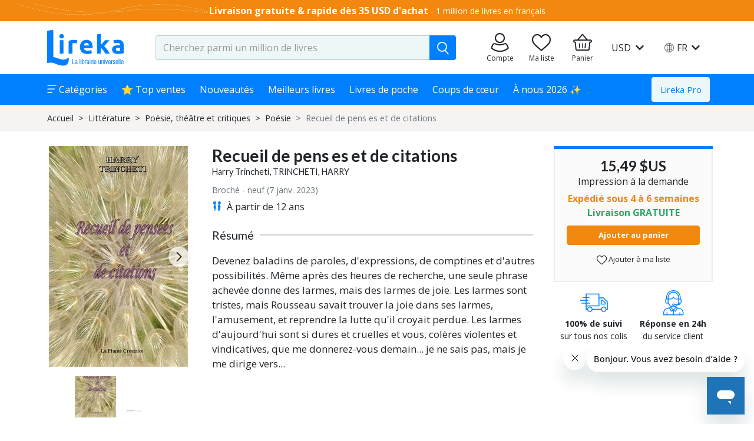

--- FILE ---
content_type: text/javascript; charset=utf-8
request_url: https://www.lireka.com/polyfills.a4dfa45637be8fd7.js
body_size: 11568
content:
"use strict";(self.webpackChunkliber=self.webpackChunkliber||[]).push([[6429],{8119:(De,de,Te)=>{const _e="undefined"!=typeof globalThis&&globalThis,Ae="undefined"!=typeof window&&window,He="undefined"!=typeof self&&"undefined"!=typeof WorkerGlobalScope&&self instanceof WorkerGlobalScope&&self,Ce=_e||"undefined"!=typeof global&&global||Ae||He,me=function($,...te){if(me.translate){const J=me.translate($,te);$=J[0],te=J[1]}let N=re($[0],$.raw[0]);for(let J=1;J<$.length;J++)N+=te[J-1]+re($[J],$.raw[J]);return N};function re($,te){return":"===te.charAt(0)?$.substring(function se($,te){for(let N=1,J=1;N<$.length;N++,J++)if("\\"===te[J])J++;else if(":"===$[N])return N;throw new Error(`Unterminated $localize metadata block in "${te}".`)}($,te)+1):$}Ce.$localize=me;Te(64924);window.process={env:{DEBUG:void 0}}},64924:()=>{!function(e){const t=e.performance;function c(x){t&&t.mark&&t.mark(x)}function r(x,o){t&&t.measure&&t.measure(x,o)}c("Zone");const a=e.__Zone_symbol_prefix||"__zone_symbol__";function u(x){return a+x}const h=!0===e[u("forceDuplicateZoneCheck")];if(e.Zone){if(h||"function"!=typeof e.Zone.__symbol__)throw new Error("Zone already loaded.");return e.Zone}class _{constructor(o,n){this._parent=o,this._name=n?n.name||"unnamed":"<root>",this._properties=n&&n.properties||{},this._zoneDelegate=new T(this,this._parent&&this._parent._zoneDelegate,n)}static assertZonePatched(){if(e.Promise!==Q.ZoneAwarePromise)throw new Error("Zone.js has detected that ZoneAwarePromise `(window|global).Promise` has been overwritten.\nMost likely cause is that a Promise polyfill has been loaded after Zone.js (Polyfilling Promise api is not necessary when zone.js is loaded. If you must load one, do so before loading zone.js.)")}static get root(){let o=_.current;for(;o.parent;)o=o.parent;return o}static get current(){return G.zone}static get currentTask(){return oe}static __load_patch(o,n,s=!1){if(Q.hasOwnProperty(o)){if(!s&&h)throw Error("Already loaded patch: "+o)}else if(!e["__Zone_disable_"+o]){const g="Zone:"+o;c(g),Q[o]=n(e,_,he),r(g,g)}}get parent(){return this._parent}get name(){return this._name}get(o){const n=this.getZoneWith(o);if(n)return n._properties[o]}getZoneWith(o){let n=this;for(;n;){if(n._properties.hasOwnProperty(o))return n;n=n._parent}return null}fork(o){if(!o)throw new Error("ZoneSpec required!");return this._zoneDelegate.fork(this,o)}wrap(o,n){if("function"!=typeof o)throw new Error("Expecting function got: "+o);const s=this._zoneDelegate.intercept(this,o,n),g=this;return function(){return g.runGuarded(s,this,arguments,n)}}run(o,n,s,g){G={parent:G,zone:this};try{return this._zoneDelegate.invoke(this,o,n,s,g)}finally{G=G.parent}}runGuarded(o,n=null,s,g){G={parent:G,zone:this};try{try{return this._zoneDelegate.invoke(this,o,n,s,g)}catch(z){if(this._zoneDelegate.handleError(this,z))throw z}}finally{G=G.parent}}runTask(o,n,s){if(o.zone!=this)throw new Error("A task can only be run in the zone of creation! (Creation: "+(o.zone||V).name+"; Execution: "+this.name+")");if(o.state===A&&(o.type===P||o.type===L))return;const g=o.state!=X;g&&o._transitionTo(X,O),o.runCount++;const z=oe;oe=o,G={parent:G,zone:this};try{o.type==L&&o.data&&!o.data.isPeriodic&&(o.cancelFn=void 0);try{return this._zoneDelegate.invokeTask(this,o,n,s)}catch(ae){if(this._zoneDelegate.handleError(this,ae))throw ae}}finally{o.state!==A&&o.state!==Y&&(o.type==P||o.data&&o.data.isPeriodic?g&&o._transitionTo(O,X):(o.runCount=0,this._updateTaskCount(o,-1),g&&o._transitionTo(A,X,A))),G=G.parent,oe=z}}scheduleTask(o){if(o.zone&&o.zone!==this){let s=this;for(;s;){if(s===o.zone)throw Error(`can not reschedule task to ${this.name} which is descendants of the original zone ${o.zone.name}`);s=s.parent}}o._transitionTo(q,A);const n=[];o._zoneDelegates=n,o._zone=this;try{o=this._zoneDelegate.scheduleTask(this,o)}catch(s){throw o._transitionTo(Y,q,A),this._zoneDelegate.handleError(this,s),s}return o._zoneDelegates===n&&this._updateTaskCount(o,1),o.state==q&&o._transitionTo(O,q),o}scheduleMicroTask(o,n,s,g){return this.scheduleTask(new m(v,o,n,s,g,void 0))}scheduleMacroTask(o,n,s,g,z){return this.scheduleTask(new m(L,o,n,s,g,z))}scheduleEventTask(o,n,s,g,z){return this.scheduleTask(new m(P,o,n,s,g,z))}cancelTask(o){if(o.zone!=this)throw new Error("A task can only be cancelled in the zone of creation! (Creation: "+(o.zone||V).name+"; Execution: "+this.name+")");o._transitionTo(M,O,X);try{this._zoneDelegate.cancelTask(this,o)}catch(n){throw o._transitionTo(Y,M),this._zoneDelegate.handleError(this,n),n}return this._updateTaskCount(o,-1),o._transitionTo(A,M),o.runCount=0,o}_updateTaskCount(o,n){const s=o._zoneDelegates;-1==n&&(o._zoneDelegates=null);for(let g=0;g<s.length;g++)s[g]._updateTaskCount(o.type,n)}}_.__symbol__=u;const y={name:"",onHasTask:(x,o,n,s)=>x.hasTask(n,s),onScheduleTask:(x,o,n,s)=>x.scheduleTask(n,s),onInvokeTask:(x,o,n,s,g,z)=>x.invokeTask(n,s,g,z),onCancelTask:(x,o,n,s)=>x.cancelTask(n,s)};class T{constructor(o,n,s){this._taskCounts={microTask:0,macroTask:0,eventTask:0},this.zone=o,this._parentDelegate=n,this._forkZS=s&&(s&&s.onFork?s:n._forkZS),this._forkDlgt=s&&(s.onFork?n:n._forkDlgt),this._forkCurrZone=s&&(s.onFork?this.zone:n._forkCurrZone),this._interceptZS=s&&(s.onIntercept?s:n._interceptZS),this._interceptDlgt=s&&(s.onIntercept?n:n._interceptDlgt),this._interceptCurrZone=s&&(s.onIntercept?this.zone:n._interceptCurrZone),this._invokeZS=s&&(s.onInvoke?s:n._invokeZS),this._invokeDlgt=s&&(s.onInvoke?n:n._invokeDlgt),this._invokeCurrZone=s&&(s.onInvoke?this.zone:n._invokeCurrZone),this._handleErrorZS=s&&(s.onHandleError?s:n._handleErrorZS),this._handleErrorDlgt=s&&(s.onHandleError?n:n._handleErrorDlgt),this._handleErrorCurrZone=s&&(s.onHandleError?this.zone:n._handleErrorCurrZone),this._scheduleTaskZS=s&&(s.onScheduleTask?s:n._scheduleTaskZS),this._scheduleTaskDlgt=s&&(s.onScheduleTask?n:n._scheduleTaskDlgt),this._scheduleTaskCurrZone=s&&(s.onScheduleTask?this.zone:n._scheduleTaskCurrZone),this._invokeTaskZS=s&&(s.onInvokeTask?s:n._invokeTaskZS),this._invokeTaskDlgt=s&&(s.onInvokeTask?n:n._invokeTaskDlgt),this._invokeTaskCurrZone=s&&(s.onInvokeTask?this.zone:n._invokeTaskCurrZone),this._cancelTaskZS=s&&(s.onCancelTask?s:n._cancelTaskZS),this._cancelTaskDlgt=s&&(s.onCancelTask?n:n._cancelTaskDlgt),this._cancelTaskCurrZone=s&&(s.onCancelTask?this.zone:n._cancelTaskCurrZone),this._hasTaskZS=null,this._hasTaskDlgt=null,this._hasTaskDlgtOwner=null,this._hasTaskCurrZone=null;const g=s&&s.onHasTask,z=n&&n._hasTaskZS;(g||z)&&(this._hasTaskZS=g?s:y,this._hasTaskDlgt=n,this._hasTaskDlgtOwner=this,this._hasTaskCurrZone=o,s.onScheduleTask||(this._scheduleTaskZS=y,this._scheduleTaskDlgt=n,this._scheduleTaskCurrZone=this.zone),s.onInvokeTask||(this._invokeTaskZS=y,this._invokeTaskDlgt=n,this._invokeTaskCurrZone=this.zone),s.onCancelTask||(this._cancelTaskZS=y,this._cancelTaskDlgt=n,this._cancelTaskCurrZone=this.zone))}fork(o,n){return this._forkZS?this._forkZS.onFork(this._forkDlgt,this.zone,o,n):new _(o,n)}intercept(o,n,s){return this._interceptZS?this._interceptZS.onIntercept(this._interceptDlgt,this._interceptCurrZone,o,n,s):n}invoke(o,n,s,g,z){return this._invokeZS?this._invokeZS.onInvoke(this._invokeDlgt,this._invokeCurrZone,o,n,s,g,z):n.apply(s,g)}handleError(o,n){return!this._handleErrorZS||this._handleErrorZS.onHandleError(this._handleErrorDlgt,this._handleErrorCurrZone,o,n)}scheduleTask(o,n){let s=n;if(this._scheduleTaskZS)this._hasTaskZS&&s._zoneDelegates.push(this._hasTaskDlgtOwner),s=this._scheduleTaskZS.onScheduleTask(this._scheduleTaskDlgt,this._scheduleTaskCurrZone,o,n),s||(s=n);else if(n.scheduleFn)n.scheduleFn(n);else{if(n.type!=v)throw new Error("Task is missing scheduleFn.");p(n)}return s}invokeTask(o,n,s,g){return this._invokeTaskZS?this._invokeTaskZS.onInvokeTask(this._invokeTaskDlgt,this._invokeTaskCurrZone,o,n,s,g):n.callback.apply(s,g)}cancelTask(o,n){let s;if(this._cancelTaskZS)s=this._cancelTaskZS.onCancelTask(this._cancelTaskDlgt,this._cancelTaskCurrZone,o,n);else{if(!n.cancelFn)throw Error("Task is not cancelable");s=n.cancelFn(n)}return s}hasTask(o,n){try{this._hasTaskZS&&this._hasTaskZS.onHasTask(this._hasTaskDlgt,this._hasTaskCurrZone,o,n)}catch(s){this.handleError(o,s)}}_updateTaskCount(o,n){const s=this._taskCounts,g=s[o],z=s[o]=g+n;if(z<0)throw new Error("More tasks executed then were scheduled.");if(0==g||0==z){const ae={microTask:s.microTask>0,macroTask:s.macroTask>0,eventTask:s.eventTask>0,change:o};this.hasTask(this.zone,ae)}}}class m{constructor(o,n,s,g,z,ae){if(this._zone=null,this.runCount=0,this._zoneDelegates=null,this._state="notScheduled",this.type=o,this.source=n,this.data=g,this.scheduleFn=z,this.cancelFn=ae,!s)throw new Error("callback is not defined");this.callback=s;const f=this;o===P&&g&&g.useG?this.invoke=m.invokeTask:this.invoke=function(){return m.invokeTask.call(e,f,this,arguments)}}static invokeTask(o,n,s){o||(o=this),ce++;try{return o.runCount++,o.zone.runTask(o,n,s)}finally{1==ce&&I(),ce--}}get zone(){return this._zone}get state(){return this._state}cancelScheduleRequest(){this._transitionTo(A,q)}_transitionTo(o,n,s){if(this._state!==n&&this._state!==s)throw new Error(`${this.type} '${this.source}': can not transition to '${o}', expecting state '${n}'${s?" or '"+s+"'":""}, was '${this._state}'.`);this._state=o,o==A&&(this._zoneDelegates=null)}toString(){return this.data&&void 0!==this.data.handleId?this.data.handleId.toString():Object.prototype.toString.call(this)}toJSON(){return{type:this.type,state:this.state,source:this.source,zone:this.zone.name,runCount:this.runCount}}}const D=u("setTimeout"),S=u("Promise"),Z=u("then");let E,B=[],j=!1;function p(x){if(0===ce&&0===B.length)if(E||e[S]&&(E=e[S].resolve(0)),E){let o=E[Z];o||(o=E.then),o.call(E,I)}else e[D](I,0);x&&B.push(x)}function I(){if(!j){for(j=!0;B.length;){const x=B;B=[];for(let o=0;o<x.length;o++){const n=x[o];try{n.zone.runTask(n,null,null)}catch(s){he.onUnhandledError(s)}}}he.microtaskDrainDone(),j=!1}}const V={name:"NO ZONE"},A="notScheduled",q="scheduling",O="scheduled",X="running",M="canceling",Y="unknown",v="microTask",L="macroTask",P="eventTask",Q={},he={symbol:u,currentZoneFrame:()=>G,onUnhandledError:F,microtaskDrainDone:F,scheduleMicroTask:p,showUncaughtError:()=>!_[u("ignoreConsoleErrorUncaughtError")],patchEventTarget:()=>[],patchOnProperties:F,patchMethod:()=>F,bindArguments:()=>[],patchThen:()=>F,patchMacroTask:()=>F,patchEventPrototype:()=>F,isIEOrEdge:()=>!1,getGlobalObjects:()=>{},ObjectDefineProperty:()=>F,ObjectGetOwnPropertyDescriptor:()=>{},ObjectCreate:()=>{},ArraySlice:()=>[],patchClass:()=>F,wrapWithCurrentZone:()=>F,filterProperties:()=>[],attachOriginToPatched:()=>F,_redefineProperty:()=>F,patchCallbacks:()=>F};let G={parent:null,zone:new _(null,null)},oe=null,ce=0;function F(){}r("Zone","Zone"),e.Zone=_}("undefined"!=typeof window&&window||"undefined"!=typeof self&&self||global);const de=Object.getOwnPropertyDescriptor,Te=Object.defineProperty,_e=Object.getPrototypeOf,Ae=Object.create,He=Array.prototype.slice,Oe="addEventListener",Ce="removeEventListener",me=Zone.__symbol__(Oe),ye=Zone.__symbol__(Ce),re="true",se="false",ge=Zone.__symbol__("");function $(e,t){return Zone.current.wrap(e,t)}function te(e,t,c,r,a){return Zone.current.scheduleMacroTask(e,t,c,r,a)}const N=Zone.__symbol__,J="undefined"!=typeof window,ke=J?window:void 0,K=J&&ke||"object"==typeof self&&self||global,ht=[null];function je(e,t){for(let c=e.length-1;c>=0;c--)"function"==typeof e[c]&&(e[c]=$(e[c],t+"_"+c));return e}function Ue(e){return!e||!1!==e.writable&&!("function"==typeof e.get&&void 0===e.set)}const We="undefined"!=typeof WorkerGlobalScope&&self instanceof WorkerGlobalScope,Ze=!("nw"in K)&&void 0!==K.process&&"[object process]"==={}.toString.call(K.process),xe=!Ze&&!We&&!(!J||!ke.HTMLElement),qe=void 0!==K.process&&"[object process]"==={}.toString.call(K.process)&&!We&&!(!J||!ke.HTMLElement),Ie={},Xe=function(e){if(!(e=e||K.event))return;let t=Ie[e.type];t||(t=Ie[e.type]=N("ON_PROPERTY"+e.type));const c=this||e.target||K,r=c[t];let a;if(xe&&c===ke&&"error"===e.type){const u=e;a=r&&r.call(this,u.message,u.filename,u.lineno,u.colno,u.error),!0===a&&e.preventDefault()}else a=r&&r.apply(this,arguments),null!=a&&!a&&e.preventDefault();return a};function Ye(e,t,c){let r=de(e,t);if(!r&&c&&de(c,t)&&(r={enumerable:!0,configurable:!0}),!r||!r.configurable)return;const a=N("on"+t+"patched");if(e.hasOwnProperty(a)&&e[a])return;delete r.writable,delete r.value;const u=r.get,h=r.set,_=t.substr(2);let y=Ie[_];y||(y=Ie[_]=N("ON_PROPERTY"+_)),r.set=function(T){let m=this;!m&&e===K&&(m=K),m&&(m[y]&&m.removeEventListener(_,Xe),h&&h.apply(m,ht),"function"==typeof T?(m[y]=T,m.addEventListener(_,Xe,!1)):m[y]=null)},r.get=function(){let T=this;if(!T&&e===K&&(T=K),!T)return null;const m=T[y];if(m)return m;if(u){let D=u&&u.call(this);if(D)return r.set.call(this,D),"function"==typeof T.removeAttribute&&T.removeAttribute(t),D}return null},Te(e,t,r),e[a]=!0}function $e(e,t,c){if(t)for(let r=0;r<t.length;r++)Ye(e,"on"+t[r],c);else{const r=[];for(const a in e)"on"==a.substr(0,2)&&r.push(a);for(let a=0;a<r.length;a++)Ye(e,r[a],c)}}const ie=N("originalInstance");function Ne(e){const t=K[e];if(!t)return;K[N(e)]=t,K[e]=function(){const a=je(arguments,e);switch(a.length){case 0:this[ie]=new t;break;case 1:this[ie]=new t(a[0]);break;case 2:this[ie]=new t(a[0],a[1]);break;case 3:this[ie]=new t(a[0],a[1],a[2]);break;case 4:this[ie]=new t(a[0],a[1],a[2],a[3]);break;default:throw new Error("Arg list too long.")}},fe(K[e],t);const c=new t(function(){});let r;for(r in c)"XMLHttpRequest"===e&&"responseBlob"===r||function(a){"function"==typeof c[a]?K[e].prototype[a]=function(){return this[ie][a].apply(this[ie],arguments)}:Te(K[e].prototype,a,{set:function(u){"function"==typeof u?(this[ie][a]=$(u,e+"."+a),fe(this[ie][a],u)):this[ie][a]=u},get:function(){return this[ie][a]}})}(r);for(r in t)"prototype"!==r&&t.hasOwnProperty(r)&&(K[e][r]=t[r])}function ue(e,t,c){let r=e;for(;r&&!r.hasOwnProperty(t);)r=_e(r);!r&&e[t]&&(r=e);const a=N(t);let u=null;if(r&&(!(u=r[a])||!r.hasOwnProperty(a))){u=r[a]=r[t];if(Ue(r&&de(r,t))){const _=c(u,a,t);r[t]=function(){return _(this,arguments)},fe(r[t],u)}}return u}function pt(e,t,c){let r=null;function a(u){const h=u.data;return h.args[h.cbIdx]=function(){u.invoke.apply(this,arguments)},r.apply(h.target,h.args),u}r=ue(e,t,u=>function(h,_){const y=c(h,_);return y.cbIdx>=0&&"function"==typeof _[y.cbIdx]?te(y.name,_[y.cbIdx],y,a):u.apply(h,_)})}function fe(e,t){e[N("OriginalDelegate")]=t}let Ke=!1,Ge=!1;function mt(){if(Ke)return Ge;Ke=!0;try{const e=ke.navigator.userAgent;(-1!==e.indexOf("MSIE ")||-1!==e.indexOf("Trident/")||-1!==e.indexOf("Edge/"))&&(Ge=!0)}catch(e){}return Ge}Zone.__load_patch("ZoneAwarePromise",(e,t,c)=>{const r=Object.getOwnPropertyDescriptor,a=Object.defineProperty;const h=c.symbol,_=[],y=!0===e[h("DISABLE_WRAPPING_UNCAUGHT_PROMISE_REJECTION")],T=h("Promise"),m=h("then");c.onUnhandledError=f=>{if(c.showUncaughtError()){const i=f&&f.rejection;i?console.error("Unhandled Promise rejection:",i instanceof Error?i.message:i,"; Zone:",f.zone.name,"; Task:",f.task&&f.task.source,"; Value:",i,i instanceof Error?i.stack:void 0):console.error(f)}},c.microtaskDrainDone=()=>{for(;_.length;){const f=_.shift();try{f.zone.runGuarded(()=>{throw f.throwOriginal?f.rejection:f})}catch(i){Z(i)}}};const S=h("unhandledPromiseRejectionHandler");function Z(f){c.onUnhandledError(f);try{const i=t[S];"function"==typeof i&&i.call(this,f)}catch(i){}}function B(f){return f&&f.then}function j(f){return f}function E(f){return n.reject(f)}const p=h("state"),I=h("value"),V=h("finally"),A=h("parentPromiseValue"),q=h("parentPromiseState"),X=null,M=!0,Y=!1;function L(f,i){return l=>{try{G(f,i,l)}catch(d){G(f,!1,d)}}}const he=h("currentTaskTrace");function G(f,i,l){const d=function(){let f=!1;return function(l){return function(){f||(f=!0,l.apply(null,arguments))}}}();if(f===l)throw new TypeError("Promise resolved with itself");if(f[p]===X){let w=null;try{("object"==typeof l||"function"==typeof l)&&(w=l&&l.then)}catch(R){return d(()=>{G(f,!1,R)})(),f}if(i!==Y&&l instanceof n&&l.hasOwnProperty(p)&&l.hasOwnProperty(I)&&l[p]!==X)ce(l),G(f,l[p],l[I]);else if(i!==Y&&"function"==typeof w)try{w.call(l,d(L(f,i)),d(L(f,!1)))}catch(R){d(()=>{G(f,!1,R)})()}else{f[p]=i;const R=f[I];if(f[I]=l,f[V]===V&&i===M&&(f[p]=f[q],f[I]=f[A]),i===Y&&l instanceof Error){const k=t.currentTask&&t.currentTask.data&&t.currentTask.data.__creationTrace__;k&&a(l,he,{configurable:!0,enumerable:!1,writable:!0,value:k})}for(let k=0;k<R.length;)F(f,R[k++],R[k++],R[k++],R[k++]);if(0==R.length&&i==Y){f[p]=0;let k=l;try{throw new Error("Uncaught (in promise): "+function u(f){if(f&&f.toString===Object.prototype.toString)return(f.constructor&&f.constructor.name||"")+": "+JSON.stringify(f);return f?f.toString():Object.prototype.toString.call(f)}(l)+(l&&l.stack?"\n"+l.stack:""))}catch(b){k=b}y&&(k.throwOriginal=!0),k.rejection=l,k.promise=f,k.zone=t.current,k.task=t.currentTask,_.push(k),c.scheduleMicroTask()}}}return f}const oe=h("rejectionHandledHandler");function ce(f){if(0===f[p]){try{const i=t[oe];i&&"function"==typeof i&&i.call(this,{rejection:f[I],promise:f})}catch(i){}f[p]=Y;for(let i=0;i<_.length;i++)f===_[i].promise&&_.splice(i,1)}}function F(f,i,l,d,w){ce(f);const R=f[p],k=R?"function"==typeof d?d:j:"function"==typeof w?w:E;i.scheduleMicroTask("Promise.then",()=>{try{const b=f[I],C=!!l&&V===l[V];C&&(l[A]=b,l[q]=R);const H=i.run(k,void 0,C&&k!==E&&k!==j?[]:[b]);G(l,!0,H)}catch(b){G(l,!1,b)}},l)}const o=function(){};class n{static toString(){return"function ZoneAwarePromise() { [native code] }"}static resolve(i){return G(new this(null),M,i)}static reject(i){return G(new this(null),Y,i)}static race(i){let l,d,w=new this((b,C)=>{l=b,d=C});function R(b){l(b)}function k(b){d(b)}for(let b of i)B(b)||(b=this.resolve(b)),b.then(R,k);return w}static all(i){return n.allWithCallback(i)}static allSettled(i){return(this&&this.prototype instanceof n?this:n).allWithCallback(i,{thenCallback:d=>({status:"fulfilled",value:d}),errorCallback:d=>({status:"rejected",reason:d})})}static allWithCallback(i,l){let d,w,R=new this((H,U)=>{d=H,w=U}),k=2,b=0;const C=[];for(let H of i){B(H)||(H=this.resolve(H));const U=b;try{H.then(ee=>{C[U]=l?l.thenCallback(ee):ee,k--,0===k&&d(C)},ee=>{l?(C[U]=l.errorCallback(ee),k--,0===k&&d(C)):w(ee)})}catch(ee){w(ee)}k++,b++}return k-=2,0===k&&d(C),R}constructor(i){const l=this;if(!(l instanceof n))throw new Error("Must be an instanceof Promise.");l[p]=X,l[I]=[];try{i&&i(L(l,M),L(l,Y))}catch(d){G(l,!1,d)}}get[Symbol.toStringTag](){return"Promise"}get[Symbol.species](){return n}then(i,l){let d=this.constructor[Symbol.species];(!d||"function"!=typeof d)&&(d=this.constructor||n);const w=new d(o),R=t.current;return this[p]==X?this[I].push(R,w,i,l):F(this,R,w,i,l),w}catch(i){return this.then(null,i)}finally(i){let l=this.constructor[Symbol.species];(!l||"function"!=typeof l)&&(l=n);const d=new l(o);d[V]=V;const w=t.current;return this[p]==X?this[I].push(w,d,i,i):F(this,w,d,i,i),d}}n.resolve=n.resolve,n.reject=n.reject,n.race=n.race,n.all=n.all;const s=e[T]=e.Promise;e.Promise=n;const g=h("thenPatched");function z(f){const i=f.prototype,l=r(i,"then");if(l&&(!1===l.writable||!l.configurable))return;const d=i.then;i[m]=d,f.prototype.then=function(w,R){return new n((b,C)=>{d.call(this,b,C)}).then(w,R)},f[g]=!0}return c.patchThen=z,s&&(z(s),ue(e,"fetch",f=>function ae(f){return function(i,l){let d=f.apply(i,l);if(d instanceof n)return d;let w=d.constructor;return w[g]||z(w),d}}(f))),Promise[t.__symbol__("uncaughtPromiseErrors")]=_,n}),Zone.__load_patch("toString",e=>{const t=Function.prototype.toString,c=N("OriginalDelegate"),r=N("Promise"),a=N("Error"),u=function(){if("function"==typeof this){const T=this[c];if(T)return"function"==typeof T?t.call(T):Object.prototype.toString.call(T);if(this===Promise){const m=e[r];if(m)return t.call(m)}if(this===Error){const m=e[a];if(m)return t.call(m)}}return t.call(this)};u[c]=t,Function.prototype.toString=u;const h=Object.prototype.toString;Object.prototype.toString=function(){return"function"==typeof Promise&&this instanceof Promise?"[object Promise]":h.call(this)}});let ve=!1;if("undefined"!=typeof window)try{const e=Object.defineProperty({},"passive",{get:function(){ve=!0}});window.addEventListener("test",e,e),window.removeEventListener("test",e,e)}catch(e){ve=!1}const Et={useG:!0},ne={},Je={},Qe=new RegExp("^"+ge+"(\\w+)(true|false)$"),Ve=N("propagationStopped");function et(e,t){const c=(t?t(e):e)+se,r=(t?t(e):e)+re,a=ge+c,u=ge+r;ne[e]={},ne[e][se]=a,ne[e][re]=u}function Tt(e,t,c){const r=c&&c.add||Oe,a=c&&c.rm||Ce,u=c&&c.listeners||"eventListeners",h=c&&c.rmAll||"removeAllListeners",_=N(r),y="."+r+":",T="prependListener",D=function(E,p,I){if(E.isRemoved)return;const V=E.callback;"object"==typeof V&&V.handleEvent&&(E.callback=q=>V.handleEvent(q),E.originalDelegate=V),E.invoke(E,p,[I]);const A=E.options;if(A&&"object"==typeof A&&A.once){const q=E.originalDelegate?E.originalDelegate:E.callback;p[a].call(p,I.type,q,A)}},S=function(E){if(!(E=E||e.event))return;const p=this||E.target||e,I=p[ne[E.type][se]];if(I)if(1===I.length)D(I[0],p,E);else{const V=I.slice();for(let A=0;A<V.length&&(!E||!0!==E[Ve]);A++)D(V[A],p,E)}},Z=function(E){if(!(E=E||e.event))return;const p=this||E.target||e,I=p[ne[E.type][re]];if(I)if(1===I.length)D(I[0],p,E);else{const V=I.slice();for(let A=0;A<V.length&&(!E||!0!==E[Ve]);A++)D(V[A],p,E)}};function B(E,p){if(!E)return!1;let I=!0;p&&void 0!==p.useG&&(I=p.useG);const V=p&&p.vh;let A=!0;p&&void 0!==p.chkDup&&(A=p.chkDup);let q=!1;p&&void 0!==p.rt&&(q=p.rt);let O=E;for(;O&&!O.hasOwnProperty(r);)O=_e(O);if(!O&&E[r]&&(O=E),!O||O[_])return!1;const X=p&&p.eventNameToString,M={},Y=O[_]=O[r],v=O[N(a)]=O[a],L=O[N(u)]=O[u],P=O[N(h)]=O[h];let Q;function he(i,l){return!ve&&"object"==typeof i&&i?!!i.capture:ve&&l?"boolean"==typeof i?{capture:i,passive:!0}:i?"object"==typeof i&&!1!==i.passive?Object.assign(Object.assign({},i),{passive:!0}):i:{passive:!0}:i}p&&p.prepend&&(Q=O[N(p.prepend)]=O[p.prepend]);const o=I?function(i){if(!M.isExisting)return Y.call(M.target,M.eventName,M.capture?Z:S,M.options)}:function(i){return Y.call(M.target,M.eventName,i.invoke,M.options)},n=I?function(i){if(!i.isRemoved){const l=ne[i.eventName];let d;l&&(d=l[i.capture?re:se]);const w=d&&i.target[d];if(w)for(let R=0;R<w.length;R++)if(w[R]===i){w.splice(R,1),i.isRemoved=!0,0===w.length&&(i.allRemoved=!0,i.target[d]=null);break}}if(i.allRemoved)return v.call(i.target,i.eventName,i.capture?Z:S,i.options)}:function(i){return v.call(i.target,i.eventName,i.invoke,i.options)},g=p&&p.diff?p.diff:function(i,l){const d=typeof l;return"function"===d&&i.callback===l||"object"===d&&i.originalDelegate===l},z=Zone[N("UNPATCHED_EVENTS")],ae=e[N("PASSIVE_EVENTS")],f=function(i,l,d,w,R=!1,k=!1){return function(){const b=this||e;let C=arguments[0];p&&p.transferEventName&&(C=p.transferEventName(C));let H=arguments[1];if(!H)return i.apply(this,arguments);if(Ze&&"uncaughtException"===C)return i.apply(this,arguments);let U=!1;if("function"!=typeof H){if(!H.handleEvent)return i.apply(this,arguments);U=!0}if(V&&!V(i,H,b,arguments))return;const ee=ve&&!!ae&&-1!==ae.indexOf(C),le=he(arguments[2],ee);if(z)for(let Ee=0;Ee<z.length;Ee++)if(C===z[Ee])return ee?i.call(b,C,H,le):i.apply(this,arguments);const Be=!!le&&("boolean"==typeof le||le.capture),it=!(!le||"object"!=typeof le)&&le.once,At=Zone.current;let Fe=ne[C];Fe||(et(C,X),Fe=ne[C]);const ct=Fe[Be?re:se];let Me,Re=b[ct],at=!1;if(Re){if(at=!0,A)for(let Ee=0;Ee<Re.length;Ee++)if(g(Re[Ee],H))return}else Re=b[ct]=[];const lt=b.constructor.name,ut=Je[lt];ut&&(Me=ut[C]),Me||(Me=lt+l+(X?X(C):C)),M.options=le,it&&(M.options.once=!1),M.target=b,M.capture=Be,M.eventName=C,M.isExisting=at;const Se=I?Et:void 0;Se&&(Se.taskData=M);const pe=At.scheduleEventTask(Me,H,Se,d,w);return M.target=null,Se&&(Se.taskData=null),it&&(le.once=!0),!ve&&"boolean"==typeof pe.options||(pe.options=le),pe.target=b,pe.capture=Be,pe.eventName=C,U&&(pe.originalDelegate=H),k?Re.unshift(pe):Re.push(pe),R?b:void 0}};return O[r]=f(Y,y,o,n,q),Q&&(O[T]=f(Q,".prependListener:",function(i){return Q.call(M.target,M.eventName,i.invoke,M.options)},n,q,!0)),O[a]=function(){const i=this||e;let l=arguments[0];p&&p.transferEventName&&(l=p.transferEventName(l));const d=arguments[2],w=!!d&&("boolean"==typeof d||d.capture),R=arguments[1];if(!R)return v.apply(this,arguments);if(V&&!V(v,R,i,arguments))return;const k=ne[l];let b;k&&(b=k[w?re:se]);const C=b&&i[b];if(C)for(let H=0;H<C.length;H++){const U=C[H];if(g(U,R)){if(C.splice(H,1),U.isRemoved=!0,0===C.length&&(U.allRemoved=!0,i[b]=null,"string"==typeof l)){i[ge+"ON_PROPERTY"+l]=null}return U.zone.cancelTask(U),q?i:void 0}}return v.apply(this,arguments)},O[u]=function(){const i=this||e;let l=arguments[0];p&&p.transferEventName&&(l=p.transferEventName(l));const d=[],w=tt(i,X?X(l):l);for(let R=0;R<w.length;R++){const k=w[R];let b=k.originalDelegate?k.originalDelegate:k.callback;d.push(b)}return d},O[h]=function(){const i=this||e;let l=arguments[0];if(l){p&&p.transferEventName&&(l=p.transferEventName(l));const d=ne[l];if(d){const w=d[se],R=d[re],k=i[w],b=i[R];if(k){const C=k.slice();for(let H=0;H<C.length;H++){const U=C[H];let ee=U.originalDelegate?U.originalDelegate:U.callback;this[a].call(this,l,ee,U.options)}}if(b){const C=b.slice();for(let H=0;H<C.length;H++){const U=C[H];let ee=U.originalDelegate?U.originalDelegate:U.callback;this[a].call(this,l,ee,U.options)}}}}else{const d=Object.keys(i);for(let w=0;w<d.length;w++){const R=d[w],k=Qe.exec(R);let b=k&&k[1];b&&"removeListener"!==b&&this[h].call(this,b)}this[h].call(this,"removeListener")}if(q)return this},fe(O[r],Y),fe(O[a],v),P&&fe(O[h],P),L&&fe(O[u],L),!0}let j=[];for(let E=0;E<t.length;E++)j[E]=B(t[E],c);return j}function tt(e,t){if(!t){const u=[];for(let h in e){const _=Qe.exec(h);let y=_&&_[1];if(y&&(!t||y===t)){const T=e[h];if(T)for(let m=0;m<T.length;m++)u.push(T[m])}}return u}let c=ne[t];c||(et(t),c=ne[t]);const r=e[c[se]],a=e[c[re]];return r?a?r.concat(a):r.slice():a?a.slice():[]}function yt(e,t){const c=e.Event;c&&c.prototype&&t.patchMethod(c.prototype,"stopImmediatePropagation",r=>function(a,u){a[Ve]=!0,r&&r.apply(a,u)})}function gt(e,t,c,r,a){const u=Zone.__symbol__(r);if(t[u])return;const h=t[u]=t[r];t[r]=function(_,y,T){return y&&y.prototype&&a.forEach(function(m){const D=`${c}.${r}::`+m,S=y.prototype;if(S.hasOwnProperty(m)){const Z=e.ObjectGetOwnPropertyDescriptor(S,m);Z&&Z.value?(Z.value=e.wrapWithCurrentZone(Z.value,D),e._redefineProperty(y.prototype,m,Z)):S[m]&&(S[m]=e.wrapWithCurrentZone(S[m],D))}else S[m]&&(S[m]=e.wrapWithCurrentZone(S[m],D))}),h.call(t,_,y,T)},e.attachOriginToPatched(t[r],h)}const ze=["absolutedeviceorientation","afterinput","afterprint","appinstalled","beforeinstallprompt","beforeprint","beforeunload","devicelight","devicemotion","deviceorientation","deviceorientationabsolute","deviceproximity","hashchange","languagechange","message","mozbeforepaint","offline","online","paint","pageshow","pagehide","popstate","rejectionhandled","storage","unhandledrejection","unload","userproximity","vrdisplayconnected","vrdisplaydisconnected","vrdisplaypresentchange"],wt=["encrypted","waitingforkey","msneedkey","mozinterruptbegin","mozinterruptend"],nt=["load"],rt=["blur","error","focus","load","resize","scroll","messageerror"],St=["bounce","finish","start"],ot=["loadstart","progress","abort","error","load","progress","timeout","loadend","readystatechange"],be=["upgradeneeded","complete","abort","success","error","blocked","versionchange","close"],Dt=["close","error","open","message"],Ot=["error","message"],we=["abort","animationcancel","animationend","animationiteration","auxclick","beforeinput","blur","cancel","canplay","canplaythrough","change","compositionstart","compositionupdate","compositionend","cuechange","click","close","contextmenu","curechange","dblclick","drag","dragend","dragenter","dragexit","dragleave","dragover","drop","durationchange","emptied","ended","error","focus","focusin","focusout","gotpointercapture","input","invalid","keydown","keypress","keyup","load","loadstart","loadeddata","loadedmetadata","lostpointercapture","mousedown","mouseenter","mouseleave","mousemove","mouseout","mouseover","mouseup","mousewheel","orientationchange","pause","play","playing","pointercancel","pointerdown","pointerenter","pointerleave","pointerlockchange","mozpointerlockchange","webkitpointerlockerchange","pointerlockerror","mozpointerlockerror","webkitpointerlockerror","pointermove","pointout","pointerover","pointerup","progress","ratechange","reset","resize","scroll","seeked","seeking","select","selectionchange","selectstart","show","sort","stalled","submit","suspend","timeupdate","volumechange","touchcancel","touchmove","touchstart","touchend","transitioncancel","transitionend","waiting","wheel"].concat(["webglcontextrestored","webglcontextlost","webglcontextcreationerror"],["autocomplete","autocompleteerror"],["toggle"],["afterscriptexecute","beforescriptexecute","DOMContentLoaded","freeze","fullscreenchange","mozfullscreenchange","webkitfullscreenchange","msfullscreenchange","fullscreenerror","mozfullscreenerror","webkitfullscreenerror","msfullscreenerror","readystatechange","visibilitychange","resume"],ze,["beforecopy","beforecut","beforepaste","copy","cut","paste","dragstart","loadend","animationstart","search","transitionrun","transitionstart","webkitanimationend","webkitanimationiteration","webkitanimationstart","webkittransitionend"],["activate","afterupdate","ariarequest","beforeactivate","beforedeactivate","beforeeditfocus","beforeupdate","cellchange","controlselect","dataavailable","datasetchanged","datasetcomplete","errorupdate","filterchange","layoutcomplete","losecapture","move","moveend","movestart","propertychange","resizeend","resizestart","rowenter","rowexit","rowsdelete","rowsinserted","command","compassneedscalibration","deactivate","help","mscontentzoom","msmanipulationstatechanged","msgesturechange","msgesturedoubletap","msgestureend","msgesturehold","msgesturestart","msgesturetap","msgotpointercapture","msinertiastart","mslostpointercapture","mspointercancel","mspointerdown","mspointerenter","mspointerhover","mspointerleave","mspointermove","mspointerout","mspointerover","mspointerup","pointerout","mssitemodejumplistitemremoved","msthumbnailclick","stop","storagecommit"]);function st(e,t,c){if(!c||0===c.length)return t;const r=c.filter(u=>u.target===e);if(!r||0===r.length)return t;const a=r[0].ignoreProperties;return t.filter(u=>-1===a.indexOf(u))}function W(e,t,c,r){if(!e)return;$e(e,st(e,t,c),r)}function Zt(e,t){if(Ze&&!qe||Zone[e.symbol("patchEvents")])return;const c="undefined"!=typeof WebSocket,r=t.__Zone_ignore_on_properties;if(xe){const h=window,_=function _t(){try{const e=ke.navigator.userAgent;if(-1!==e.indexOf("MSIE ")||-1!==e.indexOf("Trident/"))return!0}catch(e){}return!1}()?[{target:h,ignoreProperties:["error"]}]:[];W(h,we.concat(["messageerror"]),r&&r.concat(_),_e(h)),W(Document.prototype,we,r),void 0!==h.SVGElement&&W(h.SVGElement.prototype,we,r),W(Element.prototype,we,r),W(HTMLElement.prototype,we,r),W(HTMLMediaElement.prototype,wt,r),W(HTMLFrameSetElement.prototype,ze.concat(rt),r),W(HTMLBodyElement.prototype,ze.concat(rt),r),W(HTMLFrameElement.prototype,nt,r),W(HTMLIFrameElement.prototype,nt,r);const y=h.HTMLMarqueeElement;y&&W(y.prototype,St,r);const T=h.Worker;T&&W(T.prototype,Ot,r)}const a=t.XMLHttpRequest;a&&W(a.prototype,ot,r);const u=t.XMLHttpRequestEventTarget;u&&W(u&&u.prototype,ot,r),"undefined"!=typeof IDBIndex&&(W(IDBIndex.prototype,be,r),W(IDBRequest.prototype,be,r),W(IDBOpenDBRequest.prototype,be,r),W(IDBDatabase.prototype,be,r),W(IDBTransaction.prototype,be,r),W(IDBCursor.prototype,be,r)),c&&W(WebSocket.prototype,Dt,r)}Zone.__load_patch("util",(e,t,c)=>{c.patchOnProperties=$e,c.patchMethod=ue,c.bindArguments=je,c.patchMacroTask=pt;const r=t.__symbol__("BLACK_LISTED_EVENTS"),a=t.__symbol__("UNPATCHED_EVENTS");e[a]&&(e[r]=e[a]),e[r]&&(t[r]=t[a]=e[r]),c.patchEventPrototype=yt,c.patchEventTarget=Tt,c.isIEOrEdge=mt,c.ObjectDefineProperty=Te,c.ObjectGetOwnPropertyDescriptor=de,c.ObjectCreate=Ae,c.ArraySlice=He,c.patchClass=Ne,c.wrapWithCurrentZone=$,c.filterProperties=st,c.attachOriginToPatched=fe,c._redefineProperty=Object.defineProperty,c.patchCallbacks=gt,c.getGlobalObjects=()=>({globalSources:Je,zoneSymbolEventNames:ne,eventNames:we,isBrowser:xe,isMix:qe,isNode:Ze,TRUE_STR:re,FALSE_STR:se,ZONE_SYMBOL_PREFIX:ge,ADD_EVENT_LISTENER_STR:Oe,REMOVE_EVENT_LISTENER_STR:Ce})});const Le=N("zoneTask");function Pe(e,t,c,r){let a=null,u=null;c+=r;const h={};function _(T){const m=T.data;return m.args[0]=function(){return T.invoke.apply(this,arguments)},m.handleId=a.apply(e,m.args),T}function y(T){return u.call(e,T.data.handleId)}a=ue(e,t+=r,T=>function(m,D){if("function"==typeof D[0]){const S={isPeriodic:"Interval"===r,delay:"Timeout"===r||"Interval"===r?D[1]||0:void 0,args:D},Z=D[0];D[0]=function(){try{return Z.apply(this,arguments)}finally{S.isPeriodic||("number"==typeof S.handleId?delete h[S.handleId]:S.handleId&&(S.handleId[Le]=null))}};const B=te(t,D[0],S,_,y);if(!B)return B;const j=B.data.handleId;return"number"==typeof j?h[j]=B:j&&(j[Le]=B),j&&j.ref&&j.unref&&"function"==typeof j.ref&&"function"==typeof j.unref&&(B.ref=j.ref.bind(j),B.unref=j.unref.bind(j)),"number"==typeof j||j?j:B}return T.apply(e,D)}),u=ue(e,c,T=>function(m,D){const S=D[0];let Z;"number"==typeof S?Z=h[S]:(Z=S&&S[Le],Z||(Z=S)),Z&&"string"==typeof Z.type?"notScheduled"!==Z.state&&(Z.cancelFn&&Z.data.isPeriodic||0===Z.runCount)&&("number"==typeof S?delete h[S]:S&&(S[Le]=null),Z.zone.cancelTask(Z)):T.apply(e,D)})}Zone.__load_patch("legacy",e=>{const t=e[Zone.__symbol__("legacyPatch")];t&&t()}),Zone.__load_patch("queueMicrotask",(e,t,c)=>{c.patchMethod(e,"queueMicrotask",r=>function(a,u){t.current.scheduleMicroTask("queueMicrotask",u[0])})}),Zone.__load_patch("timers",e=>{const t="set",c="clear";Pe(e,t,c,"Timeout"),Pe(e,t,c,"Interval"),Pe(e,t,c,"Immediate")}),Zone.__load_patch("requestAnimationFrame",e=>{Pe(e,"request","cancel","AnimationFrame"),Pe(e,"mozRequest","mozCancel","AnimationFrame"),Pe(e,"webkitRequest","webkitCancel","AnimationFrame")}),Zone.__load_patch("blocking",(e,t)=>{const c=["alert","prompt","confirm"];for(let r=0;r<c.length;r++){const a=c[r];ue(e,a,(u,h,_)=>function(y,T){return t.current.run(u,e,T,_)})}}),Zone.__load_patch("EventTarget",(e,t,c)=>{(function Mt(e,t){t.patchEventPrototype(e,t)})(e,c),function Lt(e,t){if(Zone[t.symbol("patchEventTarget")])return;const{eventNames:c,zoneSymbolEventNames:r,TRUE_STR:a,FALSE_STR:u,ZONE_SYMBOL_PREFIX:h}=t.getGlobalObjects();for(let y=0;y<c.length;y++){const T=c[y],S=h+(T+u),Z=h+(T+a);r[T]={},r[T][u]=S,r[T][a]=Z}const _=e.EventTarget;return _&&_.prototype?(t.patchEventTarget(e,[_&&_.prototype]),!0):void 0}(e,c);const r=e.XMLHttpRequestEventTarget;r&&r.prototype&&c.patchEventTarget(e,[r.prototype])}),Zone.__load_patch("MutationObserver",(e,t,c)=>{Ne("MutationObserver"),Ne("WebKitMutationObserver")}),Zone.__load_patch("IntersectionObserver",(e,t,c)=>{Ne("IntersectionObserver")}),Zone.__load_patch("FileReader",(e,t,c)=>{Ne("FileReader")}),Zone.__load_patch("on_property",(e,t,c)=>{Zt(c,e)}),Zone.__load_patch("customElements",(e,t,c)=>{!function It(e,t){const{isBrowser:c,isMix:r}=t.getGlobalObjects();if(!c&&!r||!e.customElements||!("customElements"in e))return;t.patchCallbacks(t,e.customElements,"customElements","define",["connectedCallback","disconnectedCallback","adoptedCallback","attributeChangedCallback"])}(e,c)}),Zone.__load_patch("XHR",(e,t)=>{!function y(T){const m=T.XMLHttpRequest;if(!m)return;const D=m.prototype;let Z=D[me],B=D[ye];if(!Z){const v=T.XMLHttpRequestEventTarget;if(v){const L=v.prototype;Z=L[me],B=L[ye]}}const j="readystatechange",E="scheduled";function p(v){const L=v.data,P=L.target;P[u]=!1,P[_]=!1;const Q=P[a];Z||(Z=P[me],B=P[ye]),Q&&B.call(P,j,Q);const he=P[a]=()=>{if(P.readyState===P.DONE)if(!L.aborted&&P[u]&&v.state===E){const oe=P[t.__symbol__("loadfalse")];if(0!==P.status&&oe&&oe.length>0){const ce=v.invoke;v.invoke=function(){const F=P[t.__symbol__("loadfalse")];for(let x=0;x<F.length;x++)F[x]===v&&F.splice(x,1);!L.aborted&&v.state===E&&ce.call(v)},oe.push(v)}else v.invoke()}else!L.aborted&&!1===P[u]&&(P[_]=!0)};return Z.call(P,j,he),P[c]||(P[c]=v),M.apply(P,L.args),P[u]=!0,v}function I(){}function V(v){const L=v.data;return L.aborted=!0,Y.apply(L.target,L.args)}const A=ue(D,"open",()=>function(v,L){return v[r]=0==L[2],v[h]=L[1],A.apply(v,L)}),O=N("fetchTaskAborting"),X=N("fetchTaskScheduling"),M=ue(D,"send",()=>function(v,L){if(!0===t.current[X]||v[r])return M.apply(v,L);{const P={target:v,url:v[h],isPeriodic:!1,args:L,aborted:!1},Q=te("XMLHttpRequest.send",I,P,p,V);v&&!0===v[_]&&!P.aborted&&Q.state===E&&Q.invoke()}}),Y=ue(D,"abort",()=>function(v,L){const P=function S(v){return v[c]}(v);if(P&&"string"==typeof P.type){if(null==P.cancelFn||P.data&&P.data.aborted)return;P.zone.cancelTask(P)}else if(!0===t.current[O])return Y.apply(v,L)})}(e);const c=N("xhrTask"),r=N("xhrSync"),a=N("xhrListener"),u=N("xhrScheduled"),h=N("xhrURL"),_=N("xhrErrorBeforeScheduled")}),Zone.__load_patch("geolocation",e=>{e.navigator&&e.navigator.geolocation&&function dt(e,t){const c=e.constructor.name;for(let r=0;r<t.length;r++){const a=t[r],u=e[a];if(u){if(!Ue(de(e,a)))continue;e[a]=(_=>{const y=function(){return _.apply(this,je(arguments,c+"."+a))};return fe(y,_),y})(u)}}}(e.navigator.geolocation,["getCurrentPosition","watchPosition"])}),Zone.__load_patch("PromiseRejectionEvent",(e,t)=>{function c(r){return function(a){tt(e,r).forEach(h=>{const _=e.PromiseRejectionEvent;if(_){const y=new _(r,{promise:a.promise,reason:a.rejection});h.invoke(y)}})}}e.PromiseRejectionEvent&&(t[N("unhandledPromiseRejectionHandler")]=c("unhandledrejection"),t[N("rejectionHandledHandler")]=c("rejectionhandled"))})}},De=>{var _e;_e=8119,De(De.s=_e)}]);